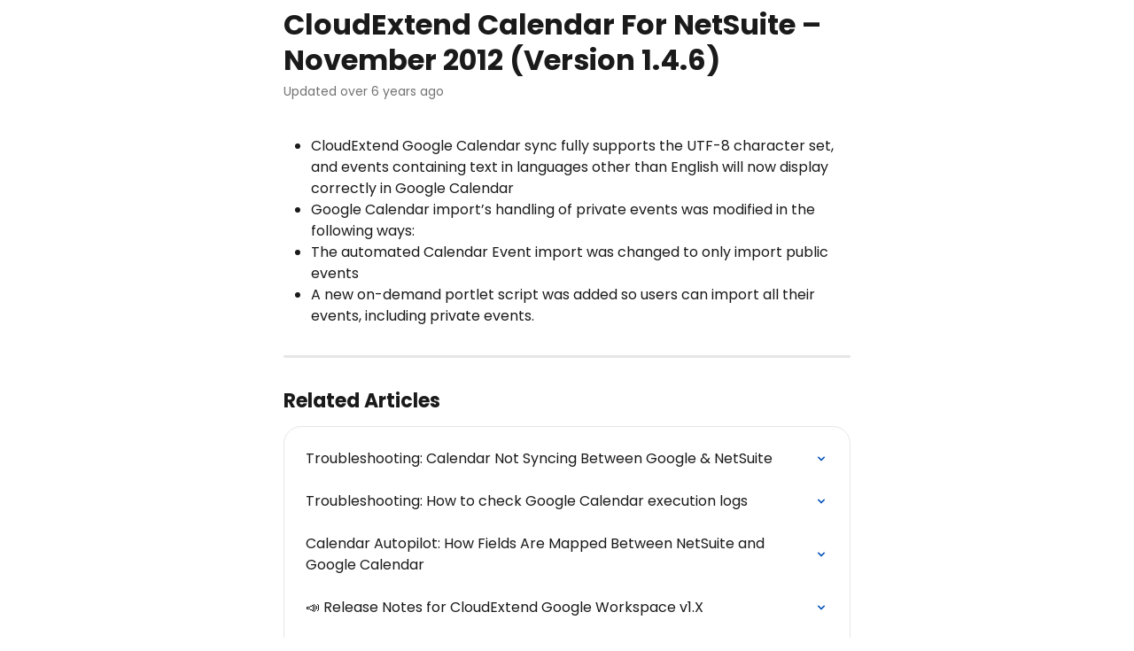

--- FILE ---
content_type: text/html; charset=utf-8
request_url: https://support.cloudextend.io/en/articles/1731735-cloudextend-calendar-for-netsuite-november-2012-version-1-4-6
body_size: 10395
content:
<!DOCTYPE html><html lang="en"><head><meta charSet="utf-8" data-next-head=""/><title data-next-head="">CloudExtend Calendar For NetSuite – November 2012 (Version 1.4.6) | CloudExtend Help Center</title><meta property="og:title" content="CloudExtend Calendar For NetSuite – November 2012 (Version 1.4.6) | CloudExtend Help Center" data-next-head=""/><meta name="twitter:title" content="CloudExtend Calendar For NetSuite – November 2012 (Version 1.4.6) | CloudExtend Help Center" data-next-head=""/><meta property="og:description" data-next-head=""/><meta name="twitter:description" data-next-head=""/><meta name="description" data-next-head=""/><meta property="og:type" content="article" data-next-head=""/><meta name="robots" content="noindex, nofollow" data-next-head=""/><meta name="viewport" content="width=device-width, initial-scale=1" data-next-head=""/><link href="https://intercom.help/celigo/assets/favicon" rel="icon" data-next-head=""/><link rel="canonical" href="https://support.cloudextend.io/en/articles/1731735-cloudextend-calendar-for-netsuite-november-2012-version-1-4-6" data-next-head=""/><link rel="alternate" href="https://support.cloudextend.io/en/articles/1731735-cloudextend-calendar-for-netsuite-november-2012-version-1-4-6" hrefLang="en" data-next-head=""/><link rel="alternate" href="https://support.cloudextend.io/en/articles/1731735-cloudextend-calendar-for-netsuite-november-2012-version-1-4-6" hrefLang="x-default" data-next-head=""/><link nonce="+z9WWYOZ7c6bhwqsv8xGfEQ7/jCVpfiaqWBUoxWGaOM=" rel="preload" href="https://static.intercomassets.com/_next/static/css/3141721a1e975790.css" as="style"/><link nonce="+z9WWYOZ7c6bhwqsv8xGfEQ7/jCVpfiaqWBUoxWGaOM=" rel="stylesheet" href="https://static.intercomassets.com/_next/static/css/3141721a1e975790.css" data-n-g=""/><link nonce="+z9WWYOZ7c6bhwqsv8xGfEQ7/jCVpfiaqWBUoxWGaOM=" rel="preload" href="https://static.intercomassets.com/_next/static/css/2e15b5a0835b0524.css" as="style"/><link nonce="+z9WWYOZ7c6bhwqsv8xGfEQ7/jCVpfiaqWBUoxWGaOM=" rel="stylesheet" href="https://static.intercomassets.com/_next/static/css/2e15b5a0835b0524.css"/><noscript data-n-css="+z9WWYOZ7c6bhwqsv8xGfEQ7/jCVpfiaqWBUoxWGaOM="></noscript><script defer="" nonce="+z9WWYOZ7c6bhwqsv8xGfEQ7/jCVpfiaqWBUoxWGaOM=" nomodule="" src="https://static.intercomassets.com/_next/static/chunks/polyfills-42372ed130431b0a.js"></script><script defer="" src="https://static.intercomassets.com/_next/static/chunks/1845.9920dd8b7453512c.js" nonce="+z9WWYOZ7c6bhwqsv8xGfEQ7/jCVpfiaqWBUoxWGaOM="></script><script src="https://static.intercomassets.com/_next/static/chunks/webpack-d3c2ad680b6bebc6.js" nonce="+z9WWYOZ7c6bhwqsv8xGfEQ7/jCVpfiaqWBUoxWGaOM=" defer=""></script><script src="https://static.intercomassets.com/_next/static/chunks/framework-1f1b8d38c1d86c61.js" nonce="+z9WWYOZ7c6bhwqsv8xGfEQ7/jCVpfiaqWBUoxWGaOM=" defer=""></script><script src="https://static.intercomassets.com/_next/static/chunks/main-e24faf3b633b0eb4.js" nonce="+z9WWYOZ7c6bhwqsv8xGfEQ7/jCVpfiaqWBUoxWGaOM=" defer=""></script><script src="https://static.intercomassets.com/_next/static/chunks/pages/_app-4836a2a3e79a3766.js" nonce="+z9WWYOZ7c6bhwqsv8xGfEQ7/jCVpfiaqWBUoxWGaOM=" defer=""></script><script src="https://static.intercomassets.com/_next/static/chunks/d0502abb-aa607f45f5026044.js" nonce="+z9WWYOZ7c6bhwqsv8xGfEQ7/jCVpfiaqWBUoxWGaOM=" defer=""></script><script src="https://static.intercomassets.com/_next/static/chunks/6190-ef428f6633b5a03f.js" nonce="+z9WWYOZ7c6bhwqsv8xGfEQ7/jCVpfiaqWBUoxWGaOM=" defer=""></script><script src="https://static.intercomassets.com/_next/static/chunks/5729-6d79ddfe1353a77c.js" nonce="+z9WWYOZ7c6bhwqsv8xGfEQ7/jCVpfiaqWBUoxWGaOM=" defer=""></script><script src="https://static.intercomassets.com/_next/static/chunks/2384-242e4a028ba58b01.js" nonce="+z9WWYOZ7c6bhwqsv8xGfEQ7/jCVpfiaqWBUoxWGaOM=" defer=""></script><script src="https://static.intercomassets.com/_next/static/chunks/4835-9db7cd232aae5617.js" nonce="+z9WWYOZ7c6bhwqsv8xGfEQ7/jCVpfiaqWBUoxWGaOM=" defer=""></script><script src="https://static.intercomassets.com/_next/static/chunks/2735-6fafbb9ff4abfca1.js" nonce="+z9WWYOZ7c6bhwqsv8xGfEQ7/jCVpfiaqWBUoxWGaOM=" defer=""></script><script src="https://static.intercomassets.com/_next/static/chunks/pages/%5BhelpCenterIdentifier%5D/%5Blocale%5D/articles/%5BarticleSlug%5D-0426bb822f2fd459.js" nonce="+z9WWYOZ7c6bhwqsv8xGfEQ7/jCVpfiaqWBUoxWGaOM=" defer=""></script><script src="https://static.intercomassets.com/_next/static/-CWjWTQvdPb6SB3S45uLC/_buildManifest.js" nonce="+z9WWYOZ7c6bhwqsv8xGfEQ7/jCVpfiaqWBUoxWGaOM=" defer=""></script><script src="https://static.intercomassets.com/_next/static/-CWjWTQvdPb6SB3S45uLC/_ssgManifest.js" nonce="+z9WWYOZ7c6bhwqsv8xGfEQ7/jCVpfiaqWBUoxWGaOM=" defer=""></script><meta name="sentry-trace" content="d121e179665e1e4d15c70b45be218b9b-fc10c06d91ec06ef-0"/><meta name="baggage" content="sentry-environment=production,sentry-release=615059e7e8857b6056b131991cc50aec3a9a766c,sentry-public_key=187f842308a64dea9f1f64d4b1b9c298,sentry-trace_id=d121e179665e1e4d15c70b45be218b9b,sentry-org_id=2129,sentry-sampled=false,sentry-sample_rand=0.5382449786060964,sentry-sample_rate=0"/><style id="__jsx-3309114848">:root{--body-bg: rgb(255, 255, 255);
--body-image: none;
--body-bg-rgb: 255, 255, 255;
--body-border: rgb(230, 230, 230);
--body-primary-color: #1a1a1a;
--body-secondary-color: #737373;
--body-reaction-bg: rgb(242, 242, 242);
--body-reaction-text-color: rgb(64, 64, 64);
--body-toc-active-border: #737373;
--body-toc-inactive-border: #f2f2f2;
--body-toc-inactive-color: #737373;
--body-toc-active-font-weight: 400;
--body-table-border: rgb(204, 204, 204);
--body-color: hsl(0, 0%, 0%);
--footer-bg: rgb(255, 255, 255);
--footer-image: none;
--footer-border: rgb(230, 230, 230);
--footer-color: hsl(221, 82%, 20%);
--header-bg: none;
--header-image: url(https://downloads.intercomcdn.com/i/o/oux4ewqk/595903/8c93df27c686a25367be33fce8fe/11ca4f20097b5f13f89ecc715e549012.png);
--header-color: hsl(0, 0%, 100%);
--collection-card-bg: rgb(1, 95, 199);
--collection-card-image: none;
--collection-card-color: hsl(0, 0%, 100%);
--card-bg: rgb(255, 255, 255);
--card-border-color: rgb(230, 230, 230);
--card-border-inner-radius: 15px;
--card-border-radius: 20px;
--card-shadow: 0 1px 2px 0 rgb(0 0 0 / 0.05);
--search-bar-border-radius: 10px;
--search-bar-width: 100%;
--ticket-blue-bg-color: #dce1f9;
--ticket-blue-text-color: #334bfa;
--ticket-green-bg-color: #d7efdc;
--ticket-green-text-color: #0f7134;
--ticket-orange-bg-color: #ffebdb;
--ticket-orange-text-color: #b24d00;
--ticket-red-bg-color: #ffdbdb;
--ticket-red-text-color: #df2020;
--header-height: 245px;
--header-subheader-background-color: #09235c;
--header-subheader-font-color: #FFFFFF;
--content-block-bg: none;
--content-block-image: linear-gradient(to bottom right, #D3D8E6,#ffffff);
--content-block-color: hsl(221, 82%, 20%);
--content-block-button-bg: rgb(1, 95, 199);
--content-block-button-image: none;
--content-block-button-color: hsl(0, 0%, 100%);
--content-block-button-radius: 6px;
--content-block-margin: calc(-50vw + 50%);
--content-block-width: calc(100vw);
--primary-color: hsl(214, 100%, 36%);
--primary-color-alpha-10: hsla(214, 100%, 36%, 0.1);
--primary-color-alpha-60: hsla(214, 100%, 36%, 0.6);
--text-on-primary-color: #ffffff}</style><style id="__jsx-1364445819">:root{--font-family-primary: 'Poppins', 'Poppins Fallback'}</style><style id="__jsx-3010438285">:root{--font-family-secondary: 'Poppins', 'Poppins Fallback'}</style><style id="__jsx-62724fba150252e0">.related_articles section a{color:initial}</style><style id="__jsx-4bed0c08ce36899e">.article_body a:not(.intercom-h2b-button){color:var(--primary-color)}article a.intercom-h2b-button{background-color:var(--primary-color);border:0}.zendesk-article table{overflow-x:scroll!important;display:block!important;height:auto!important}.intercom-interblocks-unordered-nested-list ul,.intercom-interblocks-ordered-nested-list ol{margin-top:16px;margin-bottom:16px}.intercom-interblocks-unordered-nested-list ul .intercom-interblocks-unordered-nested-list ul,.intercom-interblocks-unordered-nested-list ul .intercom-interblocks-ordered-nested-list ol,.intercom-interblocks-ordered-nested-list ol .intercom-interblocks-ordered-nested-list ol,.intercom-interblocks-ordered-nested-list ol .intercom-interblocks-unordered-nested-list ul{margin-top:0;margin-bottom:0}.intercom-interblocks-image a:focus{outline-offset:3px}</style></head><body><div id="__next"><div dir="ltr" class="h-full w-full"><span class="hidden">Copyright (c) 2023, Intercom, Inc. (legal@intercom.io) with Reserved Font Name &quot;Poppins&quot;.
      This Font Software is licensed under the SIL Open Font License, Version 1.1.</span><span class="hidden">Copyright (c) 2023, Intercom, Inc. (legal@intercom.io) with Reserved Font Name &quot;Poppins&quot;.
      This Font Software is licensed under the SIL Open Font License, Version 1.1.</span><a href="#main-content" class="sr-only font-bold text-header-color focus:not-sr-only focus:absolute focus:left-4 focus:top-4 focus:z-50" aria-roledescription="Link, Press control-option-right-arrow to exit">Skip to main content</a><main class="body__headerless"><div class="z-1 flex shrink-0 grow basis-auto justify-center px-5 sm:px-10"><section data-testid="main-content" id="main-content" class="max-w-full w-240"><section data-testid="article-section" class="section section__article"><div class="justify-center flex"><div class="relative z-3 w-full lg:max-w-160 mt-2"><div class=""><div class="article intercom-force-break"><div class="mb-10 max-lg:mb-6"><div class="flex flex-col gap-4"><div class="flex flex-col"><h1 class="mb-1 font-primary text-2xl font-bold leading-10 text-body-primary-color">CloudExtend Calendar For NetSuite – November 2012 (Version 1.4.6)</h1></div><div class="avatar"><div class="avatar__info -mt-0.5 text-base"><span class="text-body-secondary-color"> <!-- -->Updated over 6 years ago</span></div></div></div></div><div class="jsx-4bed0c08ce36899e "><div class="jsx-4bed0c08ce36899e article_body"><article class="jsx-4bed0c08ce36899e "><div class="intercom-interblocks-unordered-nested-list"><ul><li><div class="intercom-interblocks-paragraph no-margin intercom-interblocks-align-left"><p>CloudExtend Google Calendar sync fully supports the UTF-8 character set, and events containing text in languages other than English will now display correctly in Google Calendar</p></div></li><li><div class="intercom-interblocks-paragraph no-margin intercom-interblocks-align-left"><p>Google Calendar import’s handling of private events was modified in the following ways:</p></div></li><li><div class="intercom-interblocks-paragraph no-margin intercom-interblocks-align-left"><p>The automated Calendar Event import was changed to only import public events</p></div></li><li><div class="intercom-interblocks-paragraph no-margin intercom-interblocks-align-left"><p>A new on-demand portlet script was added so users can import all their events, including private events. </p></div></li></ul></div><section class="jsx-62724fba150252e0 related_articles my-6"><hr class="jsx-62724fba150252e0 my-6 sm:my-8"/><div class="jsx-62724fba150252e0 mb-3 text-xl font-bold">Related Articles</div><section class="flex flex-col rounded-card border border-solid border-card-border bg-card-bg p-2 sm:p-3"><a class="duration-250 group/article flex flex-row justify-between gap-2 py-2 no-underline transition ease-linear hover:bg-primary-alpha-10 hover:text-primary sm:rounded-card-inner sm:py-3 rounded-card-inner px-3" href="https://support.cloudextend.io/en/articles/1724367-troubleshooting-calendar-not-syncing-between-google-netsuite" data-testid="article-link"><div class="flex flex-col p-0"><span class="m-0 text-md text-body-primary-color group-hover/article:text-primary">Troubleshooting: Calendar Not Syncing Between Google &amp; NetSuite</span></div><div class="flex shrink-0 flex-col justify-center p-0"><svg class="block h-4 w-4 text-primary ltr:-rotate-90 rtl:rotate-90" fill="currentColor" viewBox="0 0 20 20" xmlns="http://www.w3.org/2000/svg"><path fill-rule="evenodd" d="M5.293 7.293a1 1 0 011.414 0L10 10.586l3.293-3.293a1 1 0 111.414 1.414l-4 4a1 1 0 01-1.414 0l-4-4a1 1 0 010-1.414z" clip-rule="evenodd"></path></svg></div></a><a class="duration-250 group/article flex flex-row justify-between gap-2 py-2 no-underline transition ease-linear hover:bg-primary-alpha-10 hover:text-primary sm:rounded-card-inner sm:py-3 rounded-card-inner px-3" href="https://support.cloudextend.io/en/articles/1731115-troubleshooting-how-to-check-google-calendar-execution-logs" data-testid="article-link"><div class="flex flex-col p-0"><span class="m-0 text-md text-body-primary-color group-hover/article:text-primary">Troubleshooting: How to check Google Calendar execution logs</span></div><div class="flex shrink-0 flex-col justify-center p-0"><svg class="block h-4 w-4 text-primary ltr:-rotate-90 rtl:rotate-90" fill="currentColor" viewBox="0 0 20 20" xmlns="http://www.w3.org/2000/svg"><path fill-rule="evenodd" d="M5.293 7.293a1 1 0 011.414 0L10 10.586l3.293-3.293a1 1 0 111.414 1.414l-4 4a1 1 0 01-1.414 0l-4-4a1 1 0 010-1.414z" clip-rule="evenodd"></path></svg></div></a><a class="duration-250 group/article flex flex-row justify-between gap-2 py-2 no-underline transition ease-linear hover:bg-primary-alpha-10 hover:text-primary sm:rounded-card-inner sm:py-3 rounded-card-inner px-3" href="https://support.cloudextend.io/en/articles/2092546-calendar-autopilot-how-fields-are-mapped-between-netsuite-and-google-calendar" data-testid="article-link"><div class="flex flex-col p-0"><span class="m-0 text-md text-body-primary-color group-hover/article:text-primary">Calendar Autopilot: How Fields Are Mapped Between NetSuite and Google Calendar</span></div><div class="flex shrink-0 flex-col justify-center p-0"><svg class="block h-4 w-4 text-primary ltr:-rotate-90 rtl:rotate-90" fill="currentColor" viewBox="0 0 20 20" xmlns="http://www.w3.org/2000/svg"><path fill-rule="evenodd" d="M5.293 7.293a1 1 0 011.414 0L10 10.586l3.293-3.293a1 1 0 111.414 1.414l-4 4a1 1 0 01-1.414 0l-4-4a1 1 0 010-1.414z" clip-rule="evenodd"></path></svg></div></a><a class="duration-250 group/article flex flex-row justify-between gap-2 py-2 no-underline transition ease-linear hover:bg-primary-alpha-10 hover:text-primary sm:rounded-card-inner sm:py-3 rounded-card-inner px-3" href="https://support.cloudextend.io/en/articles/6629937-release-notes-for-cloudextend-google-workspace-v1-x" data-testid="article-link"><div class="flex flex-col p-0"><span class="m-0 text-md text-body-primary-color group-hover/article:text-primary">📣 Release Notes for CloudExtend Google Workspace v1.X</span></div><div class="flex shrink-0 flex-col justify-center p-0"><svg class="block h-4 w-4 text-primary ltr:-rotate-90 rtl:rotate-90" fill="currentColor" viewBox="0 0 20 20" xmlns="http://www.w3.org/2000/svg"><path fill-rule="evenodd" d="M5.293 7.293a1 1 0 011.414 0L10 10.586l3.293-3.293a1 1 0 111.414 1.414l-4 4a1 1 0 01-1.414 0l-4-4a1 1 0 010-1.414z" clip-rule="evenodd"></path></svg></div></a><a class="duration-250 group/article flex flex-row justify-between gap-2 py-2 no-underline transition ease-linear hover:bg-primary-alpha-10 hover:text-primary sm:rounded-card-inner sm:py-3 rounded-card-inner px-3" href="https://support.cloudextend.io/en/articles/6630596-release-notes-for-cloudextend-google-workspace-v2-x" data-testid="article-link"><div class="flex flex-col p-0"><span class="m-0 text-md text-body-primary-color group-hover/article:text-primary">📣 Release Notes for CloudExtend Google Workspace v2.X</span></div><div class="flex shrink-0 flex-col justify-center p-0"><svg class="block h-4 w-4 text-primary ltr:-rotate-90 rtl:rotate-90" fill="currentColor" viewBox="0 0 20 20" xmlns="http://www.w3.org/2000/svg"><path fill-rule="evenodd" d="M5.293 7.293a1 1 0 011.414 0L10 10.586l3.293-3.293a1 1 0 111.414 1.414l-4 4a1 1 0 01-1.414 0l-4-4a1 1 0 010-1.414z" clip-rule="evenodd"></path></svg></div></a></section></section></article></div></div></div></div><div class="intercom-reaction-picker -mb-4 -ml-4 -mr-4 mt-6 rounded-card sm:-mb-2 sm:-ml-1 sm:-mr-1 sm:mt-8" role="group" aria-label="feedback form"><div class="intercom-reaction-prompt">Did this answer your question?</div><div class="intercom-reactions-container"><button class="intercom-reaction" aria-label="Disappointed Reaction" tabindex="0" data-reaction-text="disappointed" aria-pressed="false"><span title="Disappointed">😞</span></button><button class="intercom-reaction" aria-label="Neutral Reaction" tabindex="0" data-reaction-text="neutral" aria-pressed="false"><span title="Neutral">😐</span></button><button class="intercom-reaction" aria-label="Smiley Reaction" tabindex="0" data-reaction-text="smiley" aria-pressed="false"><span title="Smiley">😃</span></button></div></div></div></div></section></section></div></main></div></div><script id="__NEXT_DATA__" type="application/json" nonce="+z9WWYOZ7c6bhwqsv8xGfEQ7/jCVpfiaqWBUoxWGaOM=">{"props":{"pageProps":{"app":{"id":"oux4ewqk","messengerUrl":"https://widget.intercom.io/widget/oux4ewqk","name":"CloudExtend","poweredByIntercomUrl":"https://www.intercom.com/intercom-link?company=CloudExtend\u0026solution=customer-support\u0026utm_campaign=intercom-link\u0026utm_content=We+run+on+Intercom\u0026utm_medium=help-center\u0026utm_referrer=http%3A%2F%2Fsupport.cloudextend.io%2Fen%2Farticles%2F1731735-cloudextend-calendar-for-netsuite-november-2012-version-1-4-6\u0026utm_source=desktop-web","features":{"consentBannerBeta":false,"customNotFoundErrorMessage":false,"disableFontPreloading":false,"disableNoMarginClassTransformation":false,"finOnHelpCenter":false,"hideIconsWithBackgroundImages":false,"messengerCustomFonts":false}},"helpCenterSite":{"customDomain":"support.cloudextend.io","defaultLocale":"en","disableBranding":true,"externalLoginName":null,"externalLoginUrl":null,"footerContactDetails":"3 Lagoon Dr #130, Redwood City, CA 94065","footerLinks":{"custom":[{"id":62993,"help_center_site_id":448463,"title":"ExtendInsights for NetSuite","url":"https://support.cloudextend.io/extendinsights-netsuite","sort_order":1,"link_location":"footer","site_link_group_id":69508},{"id":63030,"help_center_site_id":448463,"title":"ExtendSync (Outlook) for NetSuite","url":"https://support.cloudextend.io/extendsync-outlook","sort_order":1,"link_location":"footer","site_link_group_id":69587},{"id":63033,"help_center_site_id":448463,"title":"General (applies to all products)","url":"https://support.cloudextend.io/en/collections/887633-general","sort_order":1,"link_location":"footer","site_link_group_id":69589},{"id":63024,"help_center_site_id":448463,"title":"ExtendInsights for Salesforce (legacy)","url":"https://support.cloudextend.io/extendinsights-salesforce","sort_order":2,"link_location":"footer","site_link_group_id":69508},{"id":63031,"help_center_site_id":448463,"title":"ExtendSync (Google) for NetSuite","url":"https://support.cloudextend.io/extendsync-google","sort_order":2,"link_location":"footer","site_link_group_id":69587},{"id":63034,"help_center_site_id":448463,"title":"Product Announcement Webinar Replays","url":"https://support.cloudextend.io/en/collections/7426851-product-announcement-webinar-replays","sort_order":2,"link_location":"footer","site_link_group_id":69589},{"id":62992,"help_center_site_id":448463,"title":"ExtendInsights (HubSpot, Salesforce, Chargebee, Stripe, etc.)","url":"https://support.cloudextend.io/extendinsights/en/","sort_order":3,"link_location":"footer","site_link_group_id":69508},{"id":63032,"help_center_site_id":448463,"title":"Calendar Autopilot (Outlook) for NetSuite","url":"https://support.cloudextend.io/extendsync-outlook/en/collections/10174536-calendar-autopilot-edition","sort_order":3,"link_location":"footer","site_link_group_id":69587},{"id":63035,"help_center_site_id":448463,"title":"On Demand Training Videos","url":"https://support.cloudextend.io/en/collections/7426849-on-demand-training-videos","sort_order":3,"link_location":"footer","site_link_group_id":69589},{"id":63036,"help_center_site_id":448463,"title":"Other","url":"https://support.cloudextend.io/en/collections/1433437-other","sort_order":4,"link_location":"footer","site_link_group_id":69589}],"socialLinks":[{"iconUrl":"https://intercom.help/celigo/assets/svg/icon:social-facebook","provider":"facebook","url":"https://www.facebook.com/cloudextend.io"},{"iconUrl":"https://intercom.help/celigo/assets/svg/icon:social-twitter","provider":"twitter","url":"https://www.twitter.com/cloudextendIO"},{"iconUrl":"https://intercom.help/celigo/assets/svg/icon:social-linkedin","provider":"linkedin","url":"https://www.linkedin.com/company/cloudextend/"}],"linkGroups":[{"title":"ExtendInsights Help Centers (Excel Apps)","links":[{"title":"ExtendInsights for NetSuite","url":"https://support.cloudextend.io/extendinsights-netsuite"},{"title":"ExtendInsights for Salesforce (legacy)","url":"https://support.cloudextend.io/extendinsights-salesforce"},{"title":"ExtendInsights (HubSpot, Salesforce, Chargebee, Stripe, etc.)","url":"https://support.cloudextend.io/extendinsights/en/"}]},{"title":"ExtendSync Help Centers (Email Apps)","links":[{"title":"ExtendSync (Outlook) for NetSuite","url":"https://support.cloudextend.io/extendsync-outlook"},{"title":"ExtendSync (Google) for NetSuite","url":"https://support.cloudextend.io/extendsync-google"},{"title":"Calendar Autopilot (Outlook) for NetSuite","url":"https://support.cloudextend.io/extendsync-outlook/en/collections/10174536-calendar-autopilot-edition"}]},{"title":"Other Links","links":[{"title":"General (applies to all products)","url":"https://support.cloudextend.io/en/collections/887633-general"},{"title":"Product Announcement Webinar Replays","url":"https://support.cloudextend.io/en/collections/7426851-product-announcement-webinar-replays"},{"title":"On Demand Training Videos","url":"https://support.cloudextend.io/en/collections/7426849-on-demand-training-videos"},{"title":"Other","url":"https://support.cloudextend.io/en/collections/1433437-other"}]}]},"headerLinks":[{"site_link_group_id":3423,"id":32840,"help_center_site_id":448463,"title":"Admin Portal","url":"https://subscriptions.cloudextend.io/login","sort_order":1,"link_location":"header"},{"site_link_group_id":3423,"id":32841,"help_center_site_id":448463,"title":"On Demand Training","url":"https://support.cloudextend.io/en/collections/7426849","sort_order":2,"link_location":"header"},{"site_link_group_id":3423,"id":55741,"help_center_site_id":448463,"title":"University","url":"https://support.cloudextend.io/en/articles/5543734-celigo-university-cloudextend-learning-track","sort_order":3,"link_location":"header"}],"homeCollectionCols":3,"googleAnalyticsTrackingId":"G-WKFT52MF2W","googleTagManagerId":null,"pathPrefixForCustomDomain":null,"seoIndexingEnabled":true,"helpCenterId":448463,"url":"https://support.cloudextend.io","customizedFooterTextContent":null,"consentBannerConfig":null,"canInjectCustomScripts":false,"scriptSection":1,"customScriptFilesExist":false},"localeLinks":[{"id":"en","absoluteUrl":"https://support.cloudextend.io/en/articles/1731735-cloudextend-calendar-for-netsuite-november-2012-version-1-4-6","available":true,"name":"English","selected":true,"url":"/en/articles/1731735-cloudextend-calendar-for-netsuite-november-2012-version-1-4-6"}],"requestContext":{"articleSource":null,"academy":false,"canonicalUrl":"https://support.cloudextend.io/en/articles/1731735-cloudextend-calendar-for-netsuite-november-2012-version-1-4-6","headerless":false,"isDefaultDomainRequest":false,"nonce":"+z9WWYOZ7c6bhwqsv8xGfEQ7/jCVpfiaqWBUoxWGaOM=","rootUrl":"/en/","sheetUserCipher":null,"type":"help-center"},"theme":{"color":"004fb6","siteName":"CloudExtend Help Center","headline":"Hi there.  We’ve got an update for you about some changes to our support center—check it out below!","headerFontColor":"ffffff","logo":"https://downloads.intercomcdn.com/i/o/oux4ewqk/595912/88a498656c281c5a7f9e730c9858/bdd619b9e7ff34ea50e712ec846694fb.png","logoHeight":"192","header":"https://downloads.intercomcdn.com/i/o/oux4ewqk/595903/8c93df27c686a25367be33fce8fe/11ca4f20097b5f13f89ecc715e549012.png","favicon":"https://intercom.help/celigo/assets/favicon","locale":"en","homeUrl":null,"social":null,"urlPrefixForDefaultDomain":"https://intercom.help/celigo","customDomain":"support.cloudextend.io","customDomainUsesSsl":true,"customizationOptions":{"customizationType":1,"header":{"backgroundColor":"#004fb6","fontColor":"#ffffff","fadeToEdge":false,"backgroundGradient":null,"backgroundImageId":595903,"backgroundImageUrl":"https://downloads.intercomcdn.com/i/o/oux4ewqk/595903/8c93df27c686a25367be33fce8fe/11ca4f20097b5f13f89ecc715e549012.png"},"body":{"backgroundColor":"#ffffff","fontColor":null,"fadeToEdge":null,"backgroundGradient":null,"backgroundImageId":null},"footer":{"backgroundColor":"#ffffff","fontColor":"#09235c","fadeToEdge":null,"backgroundGradient":null,"backgroundImageId":null,"showRichTextField":false},"layout":{"homePage":{"blocks":[{"type":"content-block","enabled":true,"columns":1},{"type":"article-list","columns":3,"enabled":true,"localizedContent":[{"title":"","locale":"en","links":[{"articleId":"3509654","type":"article-link"},{"articleId":"5543734","type":"article-link"},{"articleId":"3446725","type":"article-link"},{"articleId":"empty_article_slot","type":"article-link"},{"articleId":"empty_article_slot","type":"article-link"},{"articleId":"empty_article_slot","type":"article-link"}]}]},{"type":"tickets-portal-link","enabled":false},{"type":"collection-list","columns":3,"template":1}]},"collectionsPage":{"showArticleDescriptions":true},"articlePage":{},"searchPage":{}},"collectionCard":{"global":{"backgroundColor":"#015fc7","fontColor":"#ffffff","fadeToEdge":null,"backgroundGradient":null,"backgroundImageId":null,"showIcons":true,"backgroundImageUrl":null},"collections":[{"collectionId":887324,"outboundContent":{"backgroundColor":"#015fc7","fontColor":"#ffffff","fadeToEdge":null,"backgroundGradient":null,"backgroundImageId":null}}]},"global":{"font":{"customFontFaces":[{"assetId":475578,"fileName":"Outfit-VariableFont_wght.ttf","fontFamily":"Outfit","weight":null,"style":"normal","url":"https://support.cloudextend.io/assets/font/475578"}],"primary":"Poppins","secondary":"Poppins"},"componentStyle":{"card":{"type":"bordered","borderRadius":20}},"namedComponents":{"header":{"subheader":{"enabled":false,"style":{"backgroundColor":"#09235c","fontColor":"#FFFFFF"}},"style":{"height":"245px","align":"center","justify":"end"}},"searchBar":{"style":{"width":"640px","borderRadius":10}},"footer":{"type":2}},"brand":{"colors":["#015fc7","#09235c","#ffffff"],"websiteUrl":"https://www.cloudextend.io"}},"contentBlock":{"blockStyle":{"backgroundColor":"#ffffff","fontColor":"#09235c","fadeToEdge":null,"backgroundGradient":{"steps":[{"color":"#D3D8E6"},{"color":"#ffffff"}]},"backgroundImageId":null,"backgroundImageUrl":null},"buttonOptions":{"backgroundColor":"#015fc7","fontColor":"#ffffff","borderRadius":6},"isFullWidth":true}},"helpCenterName":"CloudExtend Help Center","footerLogo":"https://downloads.intercomcdn.com/i/o/420240/2049556cbeb238f0cdf47c57/d8e5fa28aa589bc5e3fc32403bcffbac.png","footerLogoHeight":"308","localisedInformation":{"contentBlock":{"locale":"en","title":"Visit our newly organized Support Center. Select your product from the footer or click the button to explore the new site!","withButton":true,"description":"\nWhy? To provide you with faster, more personalized assistance. The new structure makes it easier to find the right resources for your specific product. \nNavigate to  your product-specific support center for the best experience.","buttonTitle":"Explore New Support Site","buttonUrl":"https://www.cloudextend.io/support/"}}},"user":{"userId":"8ae56fae-c030-4e6c-a8bc-0fd0a2363887","role":"visitor_role","country_code":null},"articleContent":{"articleId":"1731735","author":null,"blocks":[{"type":"unorderedNestedList","text":"- CloudExtend Google Calendar sync fully supports the UTF-8 character set, and events containing text in languages other than English will now display correctly in Google Calendar\n- Google Calendar import’s handling of private events was modified in the following ways:\n- The automated Calendar Event import was changed to only import public events\n- A new on-demand portlet script was added so users can import all their events, including private events.\u0026nbsp;","items":[{"content":[{"type":"paragraph","text":"CloudExtend Google Calendar sync fully supports the UTF-8 character set, and events containing text in languages other than English will now display correctly in Google Calendar","class":"no-margin"}]},{"content":[{"type":"paragraph","text":"Google Calendar import’s handling of private events was modified in the following ways:","class":"no-margin"}]},{"content":[{"type":"paragraph","text":"The automated Calendar Event import was changed to only import public events","class":"no-margin"}]},{"content":[{"type":"paragraph","text":"A new on-demand portlet script was added so users can import all their events, including private events.\u0026nbsp;","class":"no-margin"}]}]}],"collectionId":null,"description":null,"id":"1520091","lastUpdated":"Updated over 6 years ago","relatedArticles":[{"title":"Troubleshooting: Calendar Not Syncing Between Google \u0026 NetSuite","url":"https://support.cloudextend.io/en/articles/1724367-troubleshooting-calendar-not-syncing-between-google-netsuite"},{"title":"Troubleshooting: How to check Google Calendar execution logs","url":"https://support.cloudextend.io/en/articles/1731115-troubleshooting-how-to-check-google-calendar-execution-logs"},{"title":"Calendar Autopilot: How Fields Are Mapped Between NetSuite and Google Calendar","url":"https://support.cloudextend.io/en/articles/2092546-calendar-autopilot-how-fields-are-mapped-between-netsuite-and-google-calendar"},{"title":"📣 Release Notes for CloudExtend Google Workspace v1.X","url":"https://support.cloudextend.io/en/articles/6629937-release-notes-for-cloudextend-google-workspace-v1-x"},{"title":"📣 Release Notes for CloudExtend Google Workspace v2.X","url":"https://support.cloudextend.io/en/articles/6630596-release-notes-for-cloudextend-google-workspace-v2-x"}],"targetUserType":"everyone","title":"CloudExtend Calendar For NetSuite – November 2012 (Version 1.4.6)","showTableOfContents":true,"synced":false,"isStandaloneApp":false},"breadcrumbs":[],"selectedReaction":null,"showReactions":true,"themeCSSCustomProperties":{"--body-bg":"rgb(255, 255, 255)","--body-image":"none","--body-bg-rgb":"255, 255, 255","--body-border":"rgb(230, 230, 230)","--body-primary-color":"#1a1a1a","--body-secondary-color":"#737373","--body-reaction-bg":"rgb(242, 242, 242)","--body-reaction-text-color":"rgb(64, 64, 64)","--body-toc-active-border":"#737373","--body-toc-inactive-border":"#f2f2f2","--body-toc-inactive-color":"#737373","--body-toc-active-font-weight":400,"--body-table-border":"rgb(204, 204, 204)","--body-color":"hsl(0, 0%, 0%)","--footer-bg":"rgb(255, 255, 255)","--footer-image":"none","--footer-border":"rgb(230, 230, 230)","--footer-color":"hsl(221, 82%, 20%)","--header-bg":"none","--header-image":"url(https://downloads.intercomcdn.com/i/o/oux4ewqk/595903/8c93df27c686a25367be33fce8fe/11ca4f20097b5f13f89ecc715e549012.png)","--header-color":"hsl(0, 0%, 100%)","--collection-card-bg":"rgb(1, 95, 199)","--collection-card-image":"none","--collection-card-color":"hsl(0, 0%, 100%)","--card-bg":"rgb(255, 255, 255)","--card-border-color":"rgb(230, 230, 230)","--card-border-inner-radius":"15px","--card-border-radius":"20px","--card-shadow":"0 1px 2px 0 rgb(0 0 0 / 0.05)","--search-bar-border-radius":"10px","--search-bar-width":"100%","--ticket-blue-bg-color":"#dce1f9","--ticket-blue-text-color":"#334bfa","--ticket-green-bg-color":"#d7efdc","--ticket-green-text-color":"#0f7134","--ticket-orange-bg-color":"#ffebdb","--ticket-orange-text-color":"#b24d00","--ticket-red-bg-color":"#ffdbdb","--ticket-red-text-color":"#df2020","--header-height":"245px","--header-subheader-background-color":"#09235c","--header-subheader-font-color":"#FFFFFF","--content-block-bg":"none","--content-block-image":"linear-gradient(to bottom right, #D3D8E6,#ffffff)","--content-block-color":"hsl(221, 82%, 20%)","--content-block-button-bg":"rgb(1, 95, 199)","--content-block-button-image":"none","--content-block-button-color":"hsl(0, 0%, 100%)","--content-block-button-radius":"6px","--content-block-margin":"calc(-50vw + 50%)","--content-block-width":"calc(100vw)","--primary-color":"hsl(214, 100%, 36%)","--primary-color-alpha-10":"hsla(214, 100%, 36%, 0.1)","--primary-color-alpha-60":"hsla(214, 100%, 36%, 0.6)","--text-on-primary-color":"#ffffff"},"intl":{"defaultLocale":"en","locale":"en","messages":{"layout.skip_to_main_content":"Skip to main content","layout.skip_to_main_content_exit":"Link, Press control-option-right-arrow to exit","article.attachment_icon":"Attachment icon","article.related_articles":"Related Articles","article.written_by":"Written by \u003cb\u003e{author}\u003c/b\u003e","article.table_of_contents":"Table of contents","breadcrumb.all_collections":"All Collections","breadcrumb.aria_label":"Breadcrumb","collection.article_count.one":"{count} article","collection.article_count.other":"{count} articles","collection.articles_heading":"Articles","collection.sections_heading":"Collections","collection.written_by.one":"Written by \u003cb\u003e{author}\u003c/b\u003e","collection.written_by.two":"Written by \u003cb\u003e{author1}\u003c/b\u003e and \u003cb\u003e{author2}\u003c/b\u003e","collection.written_by.three":"Written by \u003cb\u003e{author1}\u003c/b\u003e, \u003cb\u003e{author2}\u003c/b\u003e and \u003cb\u003e{author3}\u003c/b\u003e","collection.written_by.four":"Written by \u003cb\u003e{author1}\u003c/b\u003e, \u003cb\u003e{author2}\u003c/b\u003e, \u003cb\u003e{author3}\u003c/b\u003e and 1 other","collection.written_by.other":"Written by \u003cb\u003e{author1}\u003c/b\u003e, \u003cb\u003e{author2}\u003c/b\u003e, \u003cb\u003e{author3}\u003c/b\u003e and {count} others","collection.by.one":"By {author}","collection.by.two":"By {author1} and 1 other","collection.by.other":"By {author1} and {count} others","collection.by.count_one":"1 author","collection.by.count_plural":"{count} authors","community_banner.tip":"Tip","community_banner.label":"\u003cb\u003eNeed more help?\u003c/b\u003e Get support from our {link}","community_banner.link_label":"Community Forum","community_banner.description":"Find answers and get help from Intercom Support and Community Experts","header.headline":"Advice and answers from the {appName} Team","header.menu.open":"Open menu","header.menu.close":"Close menu","locale_picker.aria_label":"Change language","not_authorized.cta":"You can try sending us a message or logging in at {link}","not_found.title":"Uh oh. That page doesn’t exist.","not_found.not_authorized":"Unable to load this article, you may need to sign in first","not_found.try_searching":"Try searching for your answer or just send us a message.","tickets_portal_bad_request.title":"No access to tickets portal","tickets_portal_bad_request.learn_more":"Learn more","tickets_portal_bad_request.send_a_message":"Please contact your admin.","no_articles.title":"Empty Help Center","no_articles.no_articles":"This Help Center doesn't have any articles or collections yet.","preview.invalid_preview":"There is no preview available for {previewType}","reaction_picker.did_this_answer_your_question":"Did this answer your question?","reaction_picker.feedback_form_label":"feedback form","reaction_picker.reaction.disappointed.title":"Disappointed","reaction_picker.reaction.disappointed.aria_label":"Disappointed Reaction","reaction_picker.reaction.neutral.title":"Neutral","reaction_picker.reaction.neutral.aria_label":"Neutral Reaction","reaction_picker.reaction.smiley.title":"Smiley","reaction_picker.reaction.smiley.aria_label":"Smiley Reaction","search.box_placeholder_fin":"Ask a question","search.box_placeholder":"Search for articles...","search.clear_search":"Clear search query","search.fin_card_ask_text":"Ask","search.fin_loading_title_1":"Thinking...","search.fin_loading_title_2":"Searching through sources...","search.fin_loading_title_3":"Analyzing...","search.fin_card_description":"Find the answer with Fin AI","search.fin_empty_state":"Sorry, Fin AI wasn't able to answer your question. Try rephrasing it or asking something different","search.no_results":"We couldn't find any articles for:","search.number_of_results":"{count} search results found","search.submit_btn":"Search for articles","search.successful":"Search results for:","footer.powered_by":"We run on Intercom","footer.privacy.choice":"Your Privacy Choices","footer.report_content":"Report Content","footer.social.facebook":"Facebook","footer.social.linkedin":"LinkedIn","footer.social.twitter":"Twitter","tickets.title":"Tickets","tickets.company_selector_option":"{companyName}’s tickets","tickets.all_states":"All states","tickets.filters.company_tickets":"All tickets","tickets.filters.my_tickets":"Created by me","tickets.filters.all":"All","tickets.no_tickets_found":"No tickets found","tickets.empty-state.generic.title":"No tickets found","tickets.empty-state.generic.description":"Try using different keywords or filters.","tickets.empty-state.empty-own-tickets.title":"No tickets created by you","tickets.empty-state.empty-own-tickets.description":"Tickets submitted through the messenger or by a support agent in your conversation will appear here.","tickets.empty-state.empty-q.description":"Try using different keywords or checking for typos.","tickets.navigation.home":"Home","tickets.navigation.tickets_portal":"Tickets portal","tickets.navigation.ticket_details":"Ticket #{ticketId}","tickets.view_conversation":"View conversation","tickets.send_message":"Send us a message","tickets.continue_conversation":"Continue the conversation","tickets.avatar_image.image_alt":"{firstName}’s avatar","tickets.fields.id":"Ticket ID","tickets.fields.type":"Ticket type","tickets.fields.title":"Title","tickets.fields.description":"Description","tickets.fields.created_by":"Created by","tickets.fields.email_for_notification":"You will be notified here and by email","tickets.fields.created_at":"Created on","tickets.fields.sorting_updated_at":"Last Updated","tickets.fields.state":"Ticket state","tickets.fields.assignee":"Assignee","tickets.link-block.title":"Tickets portal.","tickets.link-block.description":"Track the progress of all tickets related to your company.","tickets.states.submitted":"Submitted","tickets.states.in_progress":"In progress","tickets.states.waiting_on_customer":"Waiting on you","tickets.states.resolved":"Resolved","tickets.states.description.unassigned.submitted":"We will pick this up soon","tickets.states.description.assigned.submitted":"{assigneeName} will pick this up soon","tickets.states.description.unassigned.in_progress":"We are working on this!","tickets.states.description.assigned.in_progress":"{assigneeName} is working on this!","tickets.states.description.unassigned.waiting_on_customer":"We need more information from you","tickets.states.description.assigned.waiting_on_customer":"{assigneeName} needs more information from you","tickets.states.description.unassigned.resolved":"We have completed your ticket","tickets.states.description.assigned.resolved":"{assigneeName} has completed your ticket","tickets.attributes.boolean.true":"Yes","tickets.attributes.boolean.false":"No","tickets.filter_any":"\u003cb\u003e{name}\u003c/b\u003e is any","tickets.filter_single":"\u003cb\u003e{name}\u003c/b\u003e is {value}","tickets.filter_multiple":"\u003cb\u003e{name}\u003c/b\u003e is one of {count}","tickets.no_options_found":"No options found","tickets.filters.any_option":"Any","tickets.filters.state":"State","tickets.filters.type":"Type","tickets.filters.created_by":"Created by","tickets.filters.assigned_to":"Assigned to","tickets.filters.created_on":"Created on","tickets.filters.updated_on":"Updated on","tickets.filters.date_range.today":"Today","tickets.filters.date_range.yesterday":"Yesterday","tickets.filters.date_range.last_week":"Last week","tickets.filters.date_range.last_30_days":"Last 30 days","tickets.filters.date_range.last_90_days":"Last 90 days","tickets.filters.date_range.custom":"Custom","tickets.filters.date_range.apply_custom_range":"Apply","tickets.filters.date_range.custom_range.start_date":"From","tickets.filters.date_range.custom_range.end_date":"To","tickets.filters.clear_filters":"Clear filters","cookie_banner.default_text":"This site uses cookies and similar technologies (\"cookies\") as strictly necessary for site operation. We and our partners also would like to set additional cookies to enable site performance analytics, functionality, advertising and social media features. See our {cookiePolicyLink} for details. You can change your cookie preferences in our Cookie Settings.","cookie_banner.gdpr_text":"This site uses cookies and similar technologies (\"cookies\") as strictly necessary for site operation. We and our partners also would like to set additional cookies to enable site performance analytics, functionality, advertising and social media features. See our {cookiePolicyLink} for details. You can change your cookie preferences in our Cookie Settings.","cookie_banner.ccpa_text":"This site employs cookies and other technologies that we and our third party vendors use to monitor and record personal information about you and your interactions with the site (including content viewed, cursor movements, screen recordings, and chat contents) for the purposes described in our Cookie Policy. By continuing to visit our site, you agree to our {websiteTermsLink}, {privacyPolicyLink} and {cookiePolicyLink}.","cookie_banner.simple_text":"We use cookies to make our site work and also for analytics and advertising purposes. You can enable or disable optional cookies as desired. See our {cookiePolicyLink} for more details.","cookie_banner.cookie_policy":"Cookie Policy","cookie_banner.website_terms":"Website Terms of Use","cookie_banner.privacy_policy":"Privacy Policy","cookie_banner.accept_all":"Accept All","cookie_banner.accept":"Accept","cookie_banner.reject_all":"Reject All","cookie_banner.manage_cookies":"Manage Cookies","cookie_banner.close":"Close banner","cookie_settings.close":"Close","cookie_settings.title":"Cookie Settings","cookie_settings.description":"We use cookies to enhance your experience. You can customize your cookie preferences below. See our {cookiePolicyLink} for more details.","cookie_settings.ccpa_title":"Your Privacy Choices","cookie_settings.ccpa_description":"You have the right to opt out of the sale of your personal information. See our {cookiePolicyLink} for more details about how we use your data.","cookie_settings.save_preferences":"Save Preferences","cookie_categories.necessary.name":"Strictly Necessary Cookies","cookie_categories.necessary.description":"These cookies are necessary for the website to function and cannot be switched off in our systems.","cookie_categories.functional.name":"Functional Cookies","cookie_categories.functional.description":"These cookies enable the website to provide enhanced functionality and personalisation. They may be set by us or by third party providers whose services we have added to our pages. If you do not allow these cookies then some or all of these services may not function properly.","cookie_categories.performance.name":"Performance Cookies","cookie_categories.performance.description":"These cookies allow us to count visits and traffic sources so we can measure and improve the performance of our site. They help us to know which pages are the most and least popular and see how visitors move around the site.","cookie_categories.advertisement.name":"Advertising and Social Media Cookies","cookie_categories.advertisement.description":"Advertising cookies are set by our advertising partners to collect information about your use of the site, our communications, and other online services over time and with different browsers and devices. They use this information to show you ads online that they think will interest you and measure the ads' performance. Social media cookies are set by social media platforms to enable you to share content on those platforms, and are capable of tracking information about your activity across other online services for use as described in their privacy policies.","cookie_consent.site_access_blocked":"Site access blocked until cookie consent"}},"_sentryTraceData":"d121e179665e1e4d15c70b45be218b9b-7473ccefa20e3ed1-0","_sentryBaggage":"sentry-environment=production,sentry-release=615059e7e8857b6056b131991cc50aec3a9a766c,sentry-public_key=187f842308a64dea9f1f64d4b1b9c298,sentry-trace_id=d121e179665e1e4d15c70b45be218b9b,sentry-org_id=2129,sentry-sampled=false,sentry-sample_rand=0.5382449786060964,sentry-sample_rate=0"},"__N_SSP":true},"page":"/[helpCenterIdentifier]/[locale]/articles/[articleSlug]","query":{"helpCenterIdentifier":"celigo","locale":"en","articleSlug":"1731735-cloudextend-calendar-for-netsuite-november-2012-version-1-4-6"},"buildId":"-CWjWTQvdPb6SB3S45uLC","assetPrefix":"https://static.intercomassets.com","isFallback":false,"isExperimentalCompile":false,"dynamicIds":[21845],"gssp":true,"scriptLoader":[]}</script></body></html>